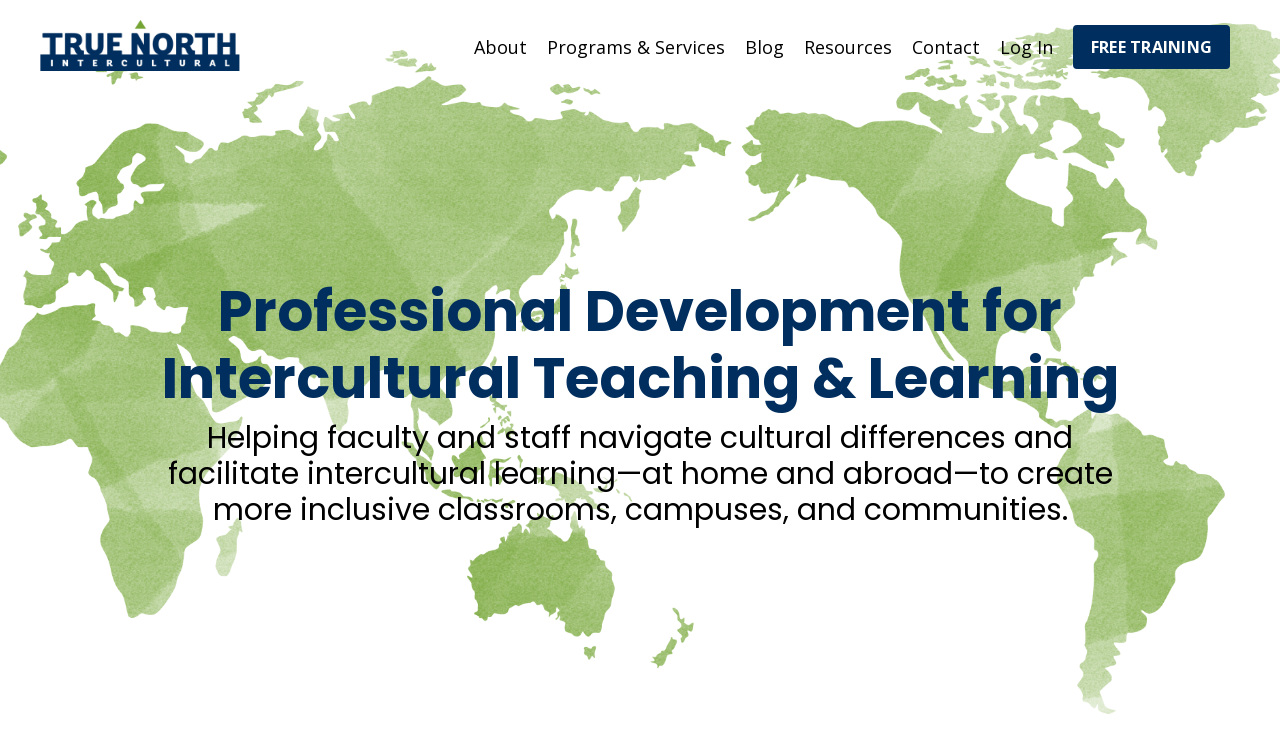

--- FILE ---
content_type: text/html; charset=utf-8
request_url: https://www.truenorthintercultural.com/
body_size: 10109
content:
<!doctype html>
<html lang="en">
  <head>
    
              <meta name="csrf-param" content="authenticity_token">
              <meta name="csrf-token" content="MnGyenofzceFaPikhIQ6WqPPPTUYcMKjiCZjITtKE9gbPckMN6W4PbxuzuCNuduTYJqAzkz71Onm4uiYB/kIig==">
            
    <title>
      
        Helping You Foster Intercultural Competence in Higher Education 
      
    </title>
    <meta charset="utf-8" />
    <meta http-equiv="x-ua-compatible" content="ie=edge, chrome=1">
    <meta name="viewport" content="width=device-width, initial-scale=1, shrink-to-fit=no">
    
      <meta name="description" content="Professional development for educators to help colleges and universities meet their intercultural competence, cultural competence, and global citizenship goals. " />
    
    <meta property="og:type" content="website">
<meta property="og:url" content="https://www.truenorthintercultural.com">
<meta name="twitter:card" content="summary_large_image">

<meta property="og:title" content="Helping You Foster Intercultural Competence in Higher Education ">
<meta name="twitter:title" content="Helping You Foster Intercultural Competence in Higher Education ">


<meta property="og:description" content="Professional development for educators to help colleges and universities meet their intercultural competence, cultural competence, and global citizenship goals. ">
<meta name="twitter:description" content="Professional development for educators to help colleges and universities meet their intercultural competence, cultural competence, and global citizenship goals. ">


<meta property="og:image" content="https://kajabi-storefronts-production.kajabi-cdn.com/kajabi-storefronts-production/sites/30667/images/tO6CuoQuQoSHsQD8goq8_Website_Thumbnail_-_2021.png">
<meta name="twitter:image" content="https://kajabi-storefronts-production.kajabi-cdn.com/kajabi-storefronts-production/sites/30667/images/tO6CuoQuQoSHsQD8goq8_Website_Thumbnail_-_2021.png">


    
      <link href="https://kajabi-storefronts-production.kajabi-cdn.com/kajabi-storefronts-production/themes/3238200/settings_images/0nbvMAluStiVCCrLurPm_file.jpg?v=2" rel="shortcut icon" />
    
    <link rel="canonical" href="https://www.truenorthintercultural.com" />

    <!-- Google Fonts ====================================================== -->
    
      <link href="//fonts.googleapis.com/css?family=Open+Sans:400,700,400italic,700italic|Poppins:400,700,400italic,700italic" rel="stylesheet" type="text/css">
    

    <!-- Kajabi CSS ======================================================== -->
    <link rel="stylesheet" media="screen" href="https://kajabi-app-assets.kajabi-cdn.com/assets/core-0d125629e028a5a14579c81397830a1acd5cf5a9f3ec2d0de19efb9b0795fb03.css" />

    

    <link rel="stylesheet" href="https://use.fontawesome.com/releases/v5.8.1/css/all.css" integrity="sha384-50oBUHEmvpQ+1lW4y57PTFmhCaXp0ML5d60M1M7uH2+nqUivzIebhndOJK28anvf" crossorigin="anonymous">

    <link rel="stylesheet" media="screen" href="https://kajabi-storefronts-production.kajabi-cdn.com/kajabi-storefronts-production/themes/3238200/assets/styles.css?17549243884181519" />

    <!-- Customer CSS ====================================================== -->
    <link rel="stylesheet" media="screen" href="https://kajabi-storefronts-production.kajabi-cdn.com/kajabi-storefronts-production/themes/3238200/assets/overrides.css?17549243884181519" />
    <style>
  /* Custom CSS Added Via Theme Settings */
  /* CSS Overrides go here */
</style>


    <!-- Kajabi Editor Only CSS ============================================ -->
    

    <!-- Header hook ======================================================= -->
    <script type="text/javascript">
  var Kajabi = Kajabi || {};
</script>
<script type="text/javascript">
  Kajabi.currentSiteUser = {
    "id" : "-1",
    "type" : "Guest",
    "contactId" : "",
  };
</script>
<script type="text/javascript">
  Kajabi.theme = {
    activeThemeName: "Streamlined Home",
    previewThemeId: null,
    editor: false
  };
</script>
<meta name="turbo-prefetch" content="false">
<script async src="https://www.googletagmanager.com/gtag/js?id=G-KF7E2BQZ10"></script>
<script>
  window.dataLayer = window.dataLayer || [];
  function gtag(){dataLayer.push(arguments);}
  gtag('js', new Date());
  gtag('config', 'G-KF7E2BQZ10');
</script>
<style type="text/css">
  #editor-overlay {
    display: none;
    border-color: #2E91FC;
    position: absolute;
    background-color: rgba(46,145,252,0.05);
    border-style: dashed;
    border-width: 3px;
    border-radius: 3px;
    pointer-events: none;
    cursor: pointer;
    z-index: 10000000000;
  }
  .editor-overlay-button {
    color: white;
    background: #2E91FC;
    border-radius: 2px;
    font-size: 13px;
    margin-inline-start: -24px;
    margin-block-start: -12px;
    padding-block: 3px;
    padding-inline: 10px;
    text-transform:uppercase;
    font-weight:bold;
    letter-spacing:1.5px;

    left: 50%;
    top: 50%;
    position: absolute;
  }
</style>
<script src="https://kajabi-app-assets.kajabi-cdn.com/vite/assets/track_analytics-999259ad.js" crossorigin="anonymous" type="module"></script><link rel="modulepreload" href="https://kajabi-app-assets.kajabi-cdn.com/vite/assets/stimulus-576c66eb.js" as="script" crossorigin="anonymous">
<link rel="modulepreload" href="https://kajabi-app-assets.kajabi-cdn.com/vite/assets/track_product_analytics-9c66ca0a.js" as="script" crossorigin="anonymous">
<link rel="modulepreload" href="https://kajabi-app-assets.kajabi-cdn.com/vite/assets/stimulus-e54d982b.js" as="script" crossorigin="anonymous">
<link rel="modulepreload" href="https://kajabi-app-assets.kajabi-cdn.com/vite/assets/trackProductAnalytics-3d5f89d8.js" as="script" crossorigin="anonymous">      <script type="text/javascript">
        if (typeof (window.rudderanalytics) === "undefined") {
          !function(){"use strict";window.RudderSnippetVersion="3.0.3";var sdkBaseUrl="https://cdn.rudderlabs.com/v3"
          ;var sdkName="rsa.min.js";var asyncScript=true;window.rudderAnalyticsBuildType="legacy",window.rudderanalytics=[]
          ;var e=["setDefaultInstanceKey","load","ready","page","track","identify","alias","group","reset","setAnonymousId","startSession","endSession","consent"]
          ;for(var n=0;n<e.length;n++){var t=e[n];window.rudderanalytics[t]=function(e){return function(){
          window.rudderanalytics.push([e].concat(Array.prototype.slice.call(arguments)))}}(t)}try{
          new Function('return import("")'),window.rudderAnalyticsBuildType="modern"}catch(a){}
          if(window.rudderAnalyticsMount=function(){
          "undefined"==typeof globalThis&&(Object.defineProperty(Object.prototype,"__globalThis_magic__",{get:function get(){
          return this},configurable:true}),__globalThis_magic__.globalThis=__globalThis_magic__,
          delete Object.prototype.__globalThis_magic__);var e=document.createElement("script")
          ;e.src="".concat(sdkBaseUrl,"/").concat(window.rudderAnalyticsBuildType,"/").concat(sdkName),e.async=asyncScript,
          document.head?document.head.appendChild(e):document.body.appendChild(e)
          },"undefined"==typeof Promise||"undefined"==typeof globalThis){var d=document.createElement("script")
          ;d.src="https://polyfill-fastly.io/v3/polyfill.min.js?version=3.111.0&features=Symbol%2CPromise&callback=rudderAnalyticsMount",
          d.async=asyncScript,document.head?document.head.appendChild(d):document.body.appendChild(d)}else{
          window.rudderAnalyticsMount()}window.rudderanalytics.load("2apYBMHHHWpiGqicceKmzPebApa","https://kajabiaarnyhwq.dataplane.rudderstack.com",{})}();
        }
      </script>
      <script type="text/javascript">
        if (typeof (window.rudderanalytics) !== "undefined") {
          rudderanalytics.page({"account_id":"30031","site_id":"30667"});
        }
      </script>
      <script type="text/javascript">
        if (typeof (window.rudderanalytics) !== "undefined") {
          (function () {
            function AnalyticsClickHandler (event) {
              const targetEl = event.target.closest('a') || event.target.closest('button');
              if (targetEl) {
                rudderanalytics.track('Site Link Clicked', Object.assign(
                  {"account_id":"30031","site_id":"30667"},
                  {
                    link_text: targetEl.textContent.trim(),
                    link_href: targetEl.href,
                    tag_name: targetEl.tagName,
                  }
                ));
              }
            };
            document.addEventListener('click', AnalyticsClickHandler);
          })();
        }
      </script>
<script>
!function(f,b,e,v,n,t,s){if(f.fbq)return;n=f.fbq=function(){n.callMethod?
n.callMethod.apply(n,arguments):n.queue.push(arguments)};if(!f._fbq)f._fbq=n;
n.push=n;n.loaded=!0;n.version='2.0';n.agent='plkajabi';n.queue=[];t=b.createElement(e);t.async=!0;
t.src=v;s=b.getElementsByTagName(e)[0];s.parentNode.insertBefore(t,s)}(window,
                                                                      document,'script','https://connect.facebook.net/en_US/fbevents.js');


fbq('init', '203858920879732', {"ct":"","country":null,"em":"","fn":"","ln":"","pn":"","zp":""});
fbq('track', "PageView");</script>
<noscript><img height="1" width="1" style="display:none"
src="https://www.facebook.com/tr?id=203858920879732&ev=PageView&noscript=1"
/></noscript>
<meta name='site_locale' content='en'><style type="text/css">
  /* Font Awesome 4 */
  .fa.fa-twitter{
    font-family:sans-serif;
  }
  .fa.fa-twitter::before{
    content:"𝕏";
    font-size:1.2em;
  }

  /* Font Awesome 5 */
  .fab.fa-twitter{
    font-family:sans-serif;
  }
  .fab.fa-twitter::before{
    content:"𝕏";
    font-size:1.2em;
  }
</style>
<link rel="stylesheet" href="https://cdn.jsdelivr.net/npm/@kajabi-ui/styles@1.0.4/dist/kajabi_products/kajabi_products.css" />
<script type="module" src="https://cdn.jsdelivr.net/npm/@pine-ds/core@3.14.0/dist/pine-core/pine-core.esm.js"></script>
<script nomodule src="https://cdn.jsdelivr.net/npm/@pine-ds/core@3.14.0/dist/pine-core/index.esm.js"></script>


  </head>

  <style>
  body {
    
      
    
  }
</style>

  <body class="background-unrecognized">
    


    <div id="section-header" data-section-id="header"><style>
  .header {
    
      background-color: transparent;
    
    font-size: 16px;
  }
  .header--fixed {
    background: #FFFFFF;
  }
  .header .hamburger__slices .hamburger__slice {
    background-color: ;
  }
  .header .hamburger__slices .hamburger__slice {
    background-color: ;
  }
  
    .header.header--fixed {
      background-color: #ffffff;
    }
    .header.header--fixed a {
      color: ;
    }
    .header.header--fixed a.link-list__link, .header.header--fixed a.social-icons__icon {
    color: ;
    }
    .header.header--fixed a.link-list__link:hover {
      color: ;
    }
    .header.header--fixed .dropdown__trigger {
      color:  !important;
    }
    .header.header--fixed .dropdown__trigger:hover {
      color: ;
    }
    .header.header--fixed .dropdown__item a {
      color: ;
    }
    .header.header--fixed .user__login a {
      color: ;
    }
    .header.header--fixed .hamburger__slice {
      background-color: ;
    }
  
  .header-mobile {
    background-color: ;
  }
  .header a.link-list__link, .header a.social-icons__icon, .header .dropdown__item a, .header .user__login a {
    color: ;
  }
  .header a.link-list__link:hover {
    color: ;
  }
  .header .dropdown__trigger {
    color:  !important;
  }
  .header .dropdown__trigger:hover {
    color: ;
  }
  @media (min-width: 768px) {
    .header {
      font-size: 18px;
    }
  }
  @media (max-width: 767px) {
    .header a.link-list__link, .dropdown__item a {
      text-align: left;
    }
    .header--overlay .header__content--mobile  {
      padding-bottom: 20px;
    }
    .header__content--mobile  {
      text-align: left;
    }
  }
</style>

<div class="hidden">
  
    
  
    
  
    
  
    
  
  
  
  
</div>

<header class="header header--overlay sticky  "  kjb-settings-id="sections_header_settings_background_color">
  <div class="hello-bars">
    
      
    
      
    
      
    
      
    
  </div>
  
    <div class="header__wrap">
      <div class="header__content header__content--desktop background-unrecognized">
        <div class="container header__container media justify-content-right">
          
            
                <style>
@media (min-width: 768px) {
  #block-1555988494486 {
    text-align: left;
  }
} 
</style>

<div id="block-1555988494486" class="header__block header__block--logo header__block--show header__switch-content stretch" kjb-settings-id="sections_header_blocks_1555988494486_settings_stretch">
  <style>
  #block-1555988494486 {
    line-height: 1;
  }
  #block-1555988494486 .logo__image {
    display: block;
    width: 200px;
  }
  #block-1555988494486 .logo__text {
    color: ;
  }
</style>

<a class="logo" href="/">
  
    
      <img class="logo__image" src="https://kajabi-storefronts-production.kajabi-cdn.com/kajabi-storefronts-production/sites/30667/images/nHygfJDaS3mMHRa5SoEP_TNI_Logo_Transparent_Big.png" kjb-settings-id="sections_header_blocks_1555988494486_settings_logo" alt="" />
    
  
</a>

</div>

              
          
            
                <style>
@media (min-width: 768px) {
  #block-1555988491313 {
    text-align: right;
  }
} 
</style>

<div id="block-1555988491313" class="header__block header__switch-content header__block--menu " kjb-settings-id="sections_header_blocks_1555988491313_settings_stretch">
  <div class="link-list justify-content-right" kjb-settings-id="sections_header_blocks_1555988491313_settings_menu">
  
    <a class="link-list__link" href="https://www.truenorthintercultural.com/about" >About</a>
  
    <a class="link-list__link" href="https://www.truenorthintercultural.com/learn-with-me" >Programs & Services</a>
  
    <a class="link-list__link" href="https://www.truenorthintercultural.com/blog" >Blog</a>
  
    <a class="link-list__link" href="https://www.truenorthintercultural.com/resources" >Resources</a>
  
    <a class="link-list__link" href="https://www.truenorthintercultural.com/contact" >Contact</a>
  
</div>

</div>

              
          
            
                <style>
@media (min-width: 768px) {
  #block-1555988487706 {
    text-align: right;
  }
} 
</style>

<div id="block-1555988487706" class="header__block header__switch-content header__block--user " kjb-settings-id="sections_header_blocks_1555988487706_settings_stretch">
  <style>
  /* Dropdown menu colors for desktop */
  @media (min-width: 768px) {
    #block-1555988487706 .dropdown__menu {
      background: #FFFFFF;
      color: #595959;
    }
    #block-1555988487706 .dropdown__item a, 
    #block-1555988487706 {
      color: #595959;
    }
  }  
  /* Mobile menu text alignment */
  @media (max-width: 767px) {
    #block-1555988487706 .dropdown__item a,
    #block-1555988487706 .user__login a {
      text-align: left;
    }
  }
</style>

<div class="user" kjb-settings-id="sections_header_blocks_1555988487706_settings_language_login">
  
    <span class="user__login" kjb-settings-id="language_login"><a href="/login">Log In</a></span>
  
</div>

</div>

              
          
            
                <style>
@media (min-width: 768px) {
  #block-1646414578308 {
    text-align: center;
  }
} 
</style>

<div id="block-1646414578308" class="header__block header__switch-content header__block--cta " kjb-settings-id="sections_header_blocks_1646414578308_settings_stretch">
  






<style>
  #block-1646414578308 .btn {
    color: #ffffff;
    border-color: #002e5e;
    border-radius: 4px;
    background-color: #002e5e;
  }
  #block-1646414578308 .btn--outline {
    background: transparent;
    color: #002e5e;
  }
</style>

<a class="btn btn--solid btn--small btn--auto" href="/resource_redirect/landing_pages/1727834"   kjb-settings-id="sections_header_blocks_1646414578308_settings_btn_background_color">
  
    FREE TRAINING
  
</a>

</div>

              
          
          
            <div class="hamburger hidden--desktop" kjb-settings-id="sections_header_settings_hamburger_color">
              <div class="hamburger__slices">
                <div class="hamburger__slice hamburger--slice-1"></div>
                <div class="hamburger__slice hamburger--slice-2"></div>
                <div class="hamburger__slice hamburger--slice-3"></div>
                <div class="hamburger__slice hamburger--slice-4"></div>
              </div>
            </div>
          
        </div>
      </div>
      <div class="header__content header__content--mobile"></div>
    </div>
  
</header>

</div>
    <main>
      <div data-content-for-index data-dynamic-sections="index"><div id="section-1575400116835" data-section-id="1575400116835"><style>
  
    #section-1575400116835 {
      background-image: url(https://kajabi-storefronts-production.kajabi-cdn.com/kajabi-storefronts-production/themes/3238200/settings_images/wyMJ1G37Q4C76PGrUCl9_TNI_watercolor-green-world-map_lighter.png);
      background-position: center;
    }
  
  #section-1575400116835 .section {
    background-color: ;
  }
  #section-1575400116835 .sizer {
    padding-top: 40px;
    padding-bottom: 40px;
  }
  #section-1575400116835 .container {
    max-width: calc(1260px + 10px + 10px);
    padding-right: 10px;
    padding-left: 10px;
    
  }
  #section-1575400116835 .row {
    
  }
  #section-1575400116835 .container--full {
    max-width: calc(100% + 10px + 10px);
  }
  @media (min-width: 768px) {
    
      #section-1575400116835 {
        
          background-attachment: fixed;
        
      }
    
    #section-1575400116835 .sizer {
      padding-top: 100px;
      padding-bottom: 100px;
    }
    #section-1575400116835 .container {
      max-width: calc(1260px + 40px + 40px);
      padding-right: 40px;
      padding-left: 40px;
    }
    #section-1575400116835 .container--full {
      max-width: calc(100% + 40px + 40px);
    }
  }
  
</style>


<section kjb-settings-id="sections_1575400116835_settings_background_color"
  class="section
  
  
   "
  data-reveal-event=""
  data-reveal-offset=""
  data-reveal-units="seconds">
  <div class="sizer sizer--full">
    
    <div class="container ">
      <div class="row align-items-center justify-content-center">
        
          <!-- removes default padding from card elements -->

<!-- removes default padding when box-shadow is enabled -->

<!-- default padding values -->



<style>
  /* flush setting */
  
  /* margin settings */
  #block-1575400116835_0 {
    margin-top: 0px;
    margin-right: 0px;
    margin-bottom: 0px;
    margin-left: 0px;
  }
  #block-1575400116835_0 .block {
    /* border settings */
    border: 4px none black;
    border-radius: 4px;
    /* background color */
    
    /* default padding for mobile */
    
    
    
    /* mobile padding overrides */
    
    
    
    
    
  }

  @media (min-width: 768px) {
    /* desktop margin settings */
    #block-1575400116835_0 {
      margin-top: 0px;
      margin-right: 0px;
      margin-bottom: 0px;
      margin-left: 0px;
    }
    #block-1575400116835_0 .block {
      /* default padding for desktop  */
      
      
      /* desktop padding overrides */
      
      
      
      
      
    }
  }
  /* mobile text align */
  @media (max-width: 767px) {
    #block-1575400116835_0 {
      text-align: center;
    }
  }
</style>



<div kjb-settings-id="sections_1575400116835_blocks_1575400116835_0_settings_width"
  id="block-1575400116835_0"
  class="
  block-type--text
  text-center
  col-10
  
  
  
    
  
  "
  data-reveal-event=""
  data-reveal-offset=""
  data-reveal-units="seconds" >
  <div class="block
    box-shadow-none
    "
    
      data-aos="none" 
      data-aos-delay="0"
      data-aos-duration="0"
    
    >
    
    <style>
  
  #block-1577982541036_0 .btn {
    margin-top: 1rem;
  }
</style>

<h1><strong>Professional Development for Intercultural Teaching &amp; Learning</strong></h1>
<h4><span style="color: #000000;">Helping&nbsp;faculty and staff navigate cultural differences and facilitate intercultural learning&mdash;at home and abroad&mdash;to create more inclusive classrooms, campuses, and communities.</span></h4>

  </div>
</div>


        
      </div>
    </div>
  </div>
</section>
</div><div id="section-1608158265408" data-section-id="1608158265408"><style>
  
  #section-1608158265408 .section {
    background-color: ;
  }
  #section-1608158265408 .sizer {
    padding-top: 40px;
    padding-bottom: 40px;
  }
  #section-1608158265408 .container {
    max-width: calc(1260px + 10px + 10px);
    padding-right: 10px;
    padding-left: 10px;
    
  }
  #section-1608158265408 .row {
    
  }
  #section-1608158265408 .container--full {
    max-width: calc(100% + 10px + 10px);
  }
  @media (min-width: 768px) {
    
    #section-1608158265408 .sizer {
      padding-top: 100px;
      padding-bottom: 40px;
    }
    #section-1608158265408 .container {
      max-width: calc(1260px + 40px + 40px);
      padding-right: 40px;
      padding-left: 40px;
    }
    #section-1608158265408 .container--full {
      max-width: calc(100% + 40px + 40px);
    }
  }
  
</style>


<section kjb-settings-id="sections_1608158265408_settings_background_color"
  class="section
  
  
   "
  data-reveal-event=""
  data-reveal-offset=""
  data-reveal-units="seconds">
  <div class="sizer ">
    
    <div class="container ">
      <div class="row align-items-start justify-content-center">
        
          <!-- removes default padding from card elements -->

<!-- removes default padding when box-shadow is enabled -->

<!-- default padding values -->



<style>
  /* flush setting */
  
  /* margin settings */
  #block-1608158265408_0 {
    margin-top: 0px;
    margin-right: 0px;
    margin-bottom: 0px;
    margin-left: 0px;
  }
  #block-1608158265408_0 .block {
    /* border settings */
    border: 4px none black;
    border-radius: 4px;
    /* background color */
    
    /* default padding for mobile */
    
    
    
    /* mobile padding overrides */
    
    
    
    
    
  }

  @media (min-width: 768px) {
    /* desktop margin settings */
    #block-1608158265408_0 {
      margin-top: 0px;
      margin-right: 0px;
      margin-bottom: 10px;
      margin-left: 0px;
    }
    #block-1608158265408_0 .block {
      /* default padding for desktop  */
      
      
      /* desktop padding overrides */
      
      
      
      
      
    }
  }
  /* mobile text align */
  @media (max-width: 767px) {
    #block-1608158265408_0 {
      text-align: left;
    }
  }
</style>



<div kjb-settings-id="sections_1608158265408_blocks_1608158265408_0_settings_width"
  id="block-1608158265408_0"
  class="
  block-type--text
  text-center
  col-10
  
  
  
    
  
  "
  data-reveal-event=""
  data-reveal-offset=""
  data-reveal-units="seconds" >
  <div class="block
    box-shadow-none
    "
    
      data-aos="none" 
      data-aos-delay="0"
      data-aos-duration="0"
    
    >
    
    <style>
  
  #block-1577982541036_0 .btn {
    margin-top: 1rem;
  }
</style>

<h2><strong>Want&nbsp;to&nbsp;build&nbsp;intercultural competence at your college, university, or higher education organization?</strong></h2>

  </div>
</div>


        
          <!-- removes default padding from card elements -->

<!-- removes default padding when box-shadow is enabled -->

<!-- default padding values -->



<style>
  /* flush setting */
  
  /* margin settings */
  #block-1608231865491 {
    margin-top: 0px;
    margin-right: 0px;
    margin-bottom: 0px;
    margin-left: 0px;
  }
  #block-1608231865491 .block {
    /* border settings */
    border: 4px none black;
    border-radius: 4px;
    /* background color */
    
    /* default padding for mobile */
    
    
    
    /* mobile padding overrides */
    
    
    
    
    
  }

  @media (min-width: 768px) {
    /* desktop margin settings */
    #block-1608231865491 {
      margin-top: 0px;
      margin-right: 0px;
      margin-bottom: 0px;
      margin-left: 0px;
    }
    #block-1608231865491 .block {
      /* default padding for desktop  */
      
      
      /* desktop padding overrides */
      
      
      
      
      
    }
  }
  /* mobile text align */
  @media (max-width: 767px) {
    #block-1608231865491 {
      text-align: left;
    }
  }
</style>



<div kjb-settings-id="sections_1608158265408_blocks_1608231865491_settings_width"
  id="block-1608231865491"
  class="
  block-type--text
  text-left
  col-10
  
  
  
    
  
  "
  data-reveal-event=""
  data-reveal-offset=""
  data-reveal-units="seconds" >
  <div class="block
    box-shadow-none
    "
    
      data-aos="none" 
      data-aos-delay="0"
      data-aos-duration="0"
    
    >
    
    <style>
  
  #block-1577982541036_0 .btn {
    margin-top: 1rem;
  }
</style>

<p><strong>Does this sound familiar?<br /><br /></strong>Your institution has a mission, vision statement, or strategic plan that refers to developing intercultural competence, cultural competence, global citizenship, cultural fluency, or similar. But it&rsquo;s unclear how exactly that goal will be accomplished (it might even be unclear just exactly what that means).<br /><br />Or maybe it<em>&nbsp;is</em>&nbsp;clear: the focus is on sending more students abroad and/or recruiting a diverse student body.<br /><br /><strong>But you know that&rsquo;s not enough. Simply bringing people into contact with cultural difference is not going to magically make this a more inclusive, equitable world.<br /><br /></strong>You know the institution needs to do more and you&rsquo;d like to help lead the way. But how?!<br /><br />If this sounds familiar, True North Intercultural&nbsp;can help.<br /><br /></p>

  </div>
</div>


        
          <!-- removes default padding from card elements -->

<!-- removes default padding when box-shadow is enabled -->

<!-- default padding values -->



<style>
  /* flush setting */
  
  /* margin settings */
  #block-1622582150345 {
    margin-top: 0px;
    margin-right: 0px;
    margin-bottom: 0px;
    margin-left: 0px;
  }
  #block-1622582150345 .block {
    /* border settings */
    border: 4px none black;
    border-radius: 4px;
    /* background color */
    
    /* default padding for mobile */
    
    
    
    /* mobile padding overrides */
    
    
    
    
    
  }

  @media (min-width: 768px) {
    /* desktop margin settings */
    #block-1622582150345 {
      margin-top: 0px;
      margin-right: 0px;
      margin-bottom: 0px;
      margin-left: 0px;
    }
    #block-1622582150345 .block {
      /* default padding for desktop  */
      
      
      /* desktop padding overrides */
      
      
      
      
      
    }
  }
  /* mobile text align */
  @media (max-width: 767px) {
    #block-1622582150345 {
      text-align: center;
    }
  }
</style>



<div kjb-settings-id="sections_1608158265408_blocks_1622582150345_settings_width"
  id="block-1622582150345"
  class="
  block-type--text
  text-center
  col-10
  
  
  
    
  
  "
  data-reveal-event=""
  data-reveal-offset=""
  data-reveal-units="seconds" >
  <div class="block
    box-shadow-none
    "
    
      data-aos="none" 
      data-aos-delay="0"
      data-aos-duration="0"
    
    >
    
    <style>
  
  #block-1577982541036_0 .btn {
    margin-top: 1rem;
  }
</style>

<h3><strong>Intercultural competence can no longer be viewed as a &lsquo;nice to have&rsquo; skill in our world. It is a &lsquo;must have.&rsquo;</strong></h3>

  </div>
</div>


        
          <!-- removes default padding from card elements -->

<!-- removes default padding when box-shadow is enabled -->

<!-- default padding values -->



<style>
  /* flush setting */
  
  /* margin settings */
  #block-1608230658146 {
    margin-top: 0px;
    margin-right: 0px;
    margin-bottom: 0px;
    margin-left: 0px;
  }
  #block-1608230658146 .block {
    /* border settings */
    border: 4px none black;
    border-radius: 4px;
    /* background color */
    
    /* default padding for mobile */
    
    
    
    /* mobile padding overrides */
    
    
    
    
    
  }

  @media (min-width: 768px) {
    /* desktop margin settings */
    #block-1608230658146 {
      margin-top: 0px;
      margin-right: 0px;
      margin-bottom: 0px;
      margin-left: 0px;
    }
    #block-1608230658146 .block {
      /* default padding for desktop  */
      
      
      /* desktop padding overrides */
      
      
      
      
      
    }
  }
  /* mobile text align */
  @media (max-width: 767px) {
    #block-1608230658146 {
      text-align: ;
    }
  }
</style>



<div kjb-settings-id="sections_1608158265408_blocks_1608230658146_settings_width"
  id="block-1608230658146"
  class="
  block-type--image
  text-
  col-3
  
  
  
    
  
  "
  data-reveal-event=""
  data-reveal-offset=""
  data-reveal-units="seconds" >
  <div class="block
    box-shadow-none
    "
    
      data-aos="none" 
      data-aos-delay="0"
      data-aos-duration="0"
    
    >
    
    <style>
  #block-1608230658146 .block {
        display: flex;
        justify-content: flex-start;
      }
  #block-1608230658146 .image {
    width: 100%;
    
      width: 300px;
    
  }
  #block-1608230658146 .image__image {
    width: 100%;
    
      width: 300px;
    
    border-radius: 4px;
  }
  #block-1608230658146 .image__overlay {
    
      opacity: 0;
    
    background-color: #fff;
    border-radius: 4px;
  }
  #block-1608230658146 .image__overlay-text {
    color:  !important;
  }
  @media (min-width: 768px) {
    #block-1608230658146 .block {
        display: flex;
        justify-content: center;
    }
    #block-1608230658146 .image__overlay {
      opacity: 0;
    }
    #block-1608230658146 .image__overlay:hover {
      opacity: 1;
    }
  }
  
</style>

<div class="image">
  
    
        <img class="image__image" src="https://kajabi-storefronts-production.kajabi-cdn.com/kajabi-storefronts-production/themes/3238200/settings_images/lgyKBe3jSyWOA7hPdwM2_file.jpg" kjb-settings-id="sections_1608158265408_blocks_1608230658146_settings_image" alt="" />
    
    
  
</div>

  </div>
</div>


        
          <!-- removes default padding from card elements -->

<!-- removes default padding when box-shadow is enabled -->

<!-- default padding values -->



<style>
  /* flush setting */
  
  /* margin settings */
  #block-1608230708371 {
    margin-top: 0px;
    margin-right: 0px;
    margin-bottom: 0px;
    margin-left: 0px;
  }
  #block-1608230708371 .block {
    /* border settings */
    border: 4px none black;
    border-radius: 4px;
    /* background color */
    
    /* default padding for mobile */
    
    
    
    /* mobile padding overrides */
    
    
    
    
    
  }

  @media (min-width: 768px) {
    /* desktop margin settings */
    #block-1608230708371 {
      margin-top: 0px;
      margin-right: 0px;
      margin-bottom: 0px;
      margin-left: 0px;
    }
    #block-1608230708371 .block {
      /* default padding for desktop  */
      
      
      /* desktop padding overrides */
      
      
      
      
      
    }
  }
  /* mobile text align */
  @media (max-width: 767px) {
    #block-1608230708371 {
      text-align: left;
    }
  }
</style>



<div kjb-settings-id="sections_1608158265408_blocks_1608230708371_settings_width"
  id="block-1608230708371"
  class="
  block-type--text
  text-left
  col-7
  
  
  
    
  
  "
  data-reveal-event=""
  data-reveal-offset=""
  data-reveal-units="seconds" >
  <div class="block
    box-shadow-none
    "
    
      data-aos="none" 
      data-aos-delay="0"
      data-aos-duration="0"
    
    >
    
    <style>
  
  #block-1577982541036_0 .btn {
    margin-top: 1rem;
  }
</style>

<p>We all need to better understand and appreciate the complex cultural differences that exist in the world, and be able to engage effectively and appropriately across these differences.<br /><br />That means our educational institutions need to get serious about fostering intercultural development. This work must include developing the intercultural competence of faculty, staff, and leaders, not just students.<br /><br />My name is Tara Harvey, and I started True North Intercultural in 2016 to help meet this need. We provide in-person and online professional development to help educators (faculty, administrators, staff, and leadership) and institutions of higher education develop their capacity to better navigate cultural diversity and facilitate intercultural learning.</p>

  </div>
</div>


        
      </div>
    </div>
  </div>
</section>
</div><div id="section-1608161428934" data-section-id="1608161428934"><style>
  
  #section-1608161428934 .section {
    background-color: ;
  }
  #section-1608161428934 .sizer {
    padding-top: 40px;
    padding-bottom: 40px;
  }
  #section-1608161428934 .container {
    max-width: calc(1260px + 10px + 10px);
    padding-right: 10px;
    padding-left: 10px;
    
  }
  #section-1608161428934 .row {
    
  }
  #section-1608161428934 .container--full {
    max-width: calc(100% + 10px + 10px);
  }
  @media (min-width: 768px) {
    
    #section-1608161428934 .sizer {
      padding-top: 40px;
      padding-bottom: 80px;
    }
    #section-1608161428934 .container {
      max-width: calc(1260px + 40px + 40px);
      padding-right: 40px;
      padding-left: 40px;
    }
    #section-1608161428934 .container--full {
      max-width: calc(100% + 40px + 40px);
    }
  }
  
</style>


<section kjb-settings-id="sections_1608161428934_settings_background_color"
  class="section
  
  
   "
  data-reveal-event=""
  data-reveal-offset=""
  data-reveal-units="seconds">
  <div class="sizer ">
    
    <div class="container ">
      <div class="row align-items-center justify-content-center">
        
          <!-- removes default padding from card elements -->

<!-- removes default padding when box-shadow is enabled -->

<!-- default padding values -->



<style>
  /* flush setting */
  
  /* margin settings */
  #block-1608163105079 {
    margin-top: 0px;
    margin-right: 0px;
    margin-bottom: 0px;
    margin-left: 0px;
  }
  #block-1608163105079 .block {
    /* border settings */
    border: 4px none black;
    border-radius: 4px;
    /* background color */
    
    /* default padding for mobile */
    
    
    
    /* mobile padding overrides */
    
    
    
    
    
  }

  @media (min-width: 768px) {
    /* desktop margin settings */
    #block-1608163105079 {
      margin-top: 0px;
      margin-right: 0px;
      margin-bottom: 0px;
      margin-left: 0px;
    }
    #block-1608163105079 .block {
      /* default padding for desktop  */
      
      
      /* desktop padding overrides */
      
      
      
      
      
    }
  }
  /* mobile text align */
  @media (max-width: 767px) {
    #block-1608163105079 {
      text-align: left;
    }
  }
</style>



<div kjb-settings-id="sections_1608161428934_blocks_1608163105079_settings_width"
  id="block-1608163105079"
  class="
  block-type--text
  text-left
  col-10
  
  
  
    
  
  "
  data-reveal-event=""
  data-reveal-offset=""
  data-reveal-units="seconds" >
  <div class="block
    box-shadow-none
    "
    
      data-aos="none" 
      data-aos-delay="0"
      data-aos-duration="0"
    
    >
    
    <style>
  
  #block-1577982541036_0 .btn {
    margin-top: 1rem;
  }
</style>

<h2 style="text-align: center;"><strong>What Are You Looking For?</strong></h2>

  </div>
</div>


        
          <!-- removes default padding from card elements -->

<!-- removes default padding when box-shadow is enabled -->

<!-- default padding values -->



<style>
  /* flush setting */
  
  /* margin settings */
  #block-1608161479555 {
    margin-top: 0px;
    margin-right: 0px;
    margin-bottom: 0px;
    margin-left: 0px;
  }
  #block-1608161479555 .block {
    /* border settings */
    border: 4px none black;
    border-radius: 4px;
    /* background color */
    
    /* default padding for mobile */
    
    
    
    /* mobile padding overrides */
    
    
    
    
    
  }

  @media (min-width: 768px) {
    /* desktop margin settings */
    #block-1608161479555 {
      margin-top: 0px;
      margin-right: 0px;
      margin-bottom: 0px;
      margin-left: 0px;
    }
    #block-1608161479555 .block {
      /* default padding for desktop  */
      
      
      /* desktop padding overrides */
      
      
      
      
      
    }
  }
  /* mobile text align */
  @media (max-width: 767px) {
    #block-1608161479555 {
      text-align: ;
    }
  }
</style>



<div kjb-settings-id="sections_1608161428934_blocks_1608161479555_settings_width"
  id="block-1608161479555"
  class="
  block-type--image
  text-
  col-4
  
  
  
     animated 
  
  "
  data-reveal-event=""
  data-reveal-offset=""
  data-reveal-units="seconds" >
  <div class="block
    box-shadow-none
    "
    
      data-aos="fade-right" 
      data-aos-delay="0"
      data-aos-duration="1500"
    
    >
    
    <style>
  #block-1608161479555 .block {
        display: flex;
        justify-content: flex-start;
      }
  #block-1608161479555 .image {
    width: 100%;
    
  }
  #block-1608161479555 .image__image {
    width: 100%;
    
    border-radius: 4px;
  }
  #block-1608161479555 .image__overlay {
    
      opacity: 0;
    
    background-color: #fff;
    border-radius: 4px;
  }
  #block-1608161479555 .image__overlay-text {
    color:  !important;
  }
  @media (min-width: 768px) {
    #block-1608161479555 .block {
        display: flex;
        justify-content: flex-start;
    }
    #block-1608161479555 .image__overlay {
      opacity: 0;
    }
    #block-1608161479555 .image__overlay:hover {
      opacity: 1;
    }
  }
  
</style>

<div class="image">
  
    
      <a class="image__link" href="/resource_redirect/landing_pages/2148631507"  >
    
        <img class="image__image" src="https://kajabi-storefronts-production.kajabi-cdn.com/kajabi-storefronts-production/themes/3238200/settings_images/nPS4NI9bQvQlO33tLMzf_Programs_-_Institutions_1.png" kjb-settings-id="sections_1608161428934_blocks_1608161479555_settings_image" alt="Intercultural Programs & Services for Institutions/Organizations" />
    
      </a>
    
    
  
</div>

  </div>
</div>


        
          <!-- removes default padding from card elements -->

<!-- removes default padding when box-shadow is enabled -->

<!-- default padding values -->



<style>
  /* flush setting */
  
  /* margin settings */
  #block-1608161441147 {
    margin-top: 0px;
    margin-right: 0px;
    margin-bottom: 0px;
    margin-left: 0px;
  }
  #block-1608161441147 .block {
    /* border settings */
    border: 4px none black;
    border-radius: 4px;
    /* background color */
    
    /* default padding for mobile */
    
    
    
    /* mobile padding overrides */
    
    
    
    
    
  }

  @media (min-width: 768px) {
    /* desktop margin settings */
    #block-1608161441147 {
      margin-top: 0px;
      margin-right: 0px;
      margin-bottom: 0px;
      margin-left: 0px;
    }
    #block-1608161441147 .block {
      /* default padding for desktop  */
      
      
      /* desktop padding overrides */
      
      
      
      
      
    }
  }
  /* mobile text align */
  @media (max-width: 767px) {
    #block-1608161441147 {
      text-align: ;
    }
  }
</style>



<div kjb-settings-id="sections_1608161428934_blocks_1608161441147_settings_width"
  id="block-1608161441147"
  class="
  block-type--image
  text-
  col-4
  
  
  
     animated 
  
  "
  data-reveal-event=""
  data-reveal-offset=""
  data-reveal-units="seconds" >
  <div class="block
    box-shadow-none
    "
    
      data-aos="fade-left" 
      data-aos-delay="0"
      data-aos-duration="1500"
    
    >
    
    <style>
  #block-1608161441147 .block {
        display: flex;
        justify-content: flex-start;
      }
  #block-1608161441147 .image {
    width: 100%;
    
  }
  #block-1608161441147 .image__image {
    width: 100%;
    
    border-radius: 4px;
  }
  #block-1608161441147 .image__overlay {
    
      opacity: 0;
    
    background-color: #fff;
    border-radius: 4px;
  }
  #block-1608161441147 .image__overlay-text {
    color:  !important;
  }
  @media (min-width: 768px) {
    #block-1608161441147 .block {
        display: flex;
        justify-content: flex-start;
    }
    #block-1608161441147 .image__overlay {
      opacity: 0;
    }
    #block-1608161441147 .image__overlay:hover {
      opacity: 1;
    }
  }
  
</style>

<div class="image">
  
    
      <a class="image__link" href="/resource_redirect/landing_pages/1722980"  >
    
        <img class="image__image" src="https://kajabi-storefronts-production.kajabi-cdn.com/kajabi-storefronts-production/themes/3238200/settings_images/Dgj3qz72SEOTtgGYsu5R_Programs_-_Individuals_2.png" kjb-settings-id="sections_1608161428934_blocks_1608161441147_settings_image" alt="Intercultural Training for Educators" />
    
      </a>
    
    
  
</div>

  </div>
</div>


        
      </div>
    </div>
  </div>
</section>
</div><div id="section-1608161595767" data-section-id="1608161595767"></div><div id="section-1608164872510" data-section-id="1608164872510"><style>
  
  #section-1608164872510 .section {
    background-color: #002e5e;
  }
  #section-1608164872510 .sizer {
    padding-top: 40px;
    padding-bottom: 40px;
  }
  #section-1608164872510 .container {
    max-width: calc(1260px + 10px + 10px);
    padding-right: 10px;
    padding-left: 10px;
    
  }
  #section-1608164872510 .row {
    
  }
  #section-1608164872510 .container--full {
    max-width: calc(100% + 10px + 10px);
  }
  @media (min-width: 768px) {
    
    #section-1608164872510 .sizer {
      padding-top: 40px;
      padding-bottom: 40px;
    }
    #section-1608164872510 .container {
      max-width: calc(1260px + 40px + 40px);
      padding-right: 40px;
      padding-left: 40px;
    }
    #section-1608164872510 .container--full {
      max-width: calc(100% + 40px + 40px);
    }
  }
  
</style>


<section kjb-settings-id="sections_1608164872510_settings_background_color"
  class="section
  
  
   background-dark "
  data-reveal-event=""
  data-reveal-offset=""
  data-reveal-units="seconds">
  <div class="sizer ">
    
    <div class="container ">
      <div class="row align-items-center justify-content-center">
        
          <!-- removes default padding from card elements -->

<!-- removes default padding when box-shadow is enabled -->

<!-- default padding values -->



<style>
  /* flush setting */
  
  /* margin settings */
  #block-1608164885801 {
    margin-top: 0px;
    margin-right: 0px;
    margin-bottom: 0px;
    margin-left: 0px;
  }
  #block-1608164885801 .block {
    /* border settings */
    border: 4px none black;
    border-radius: 4px;
    /* background color */
    
    /* default padding for mobile */
    
    
    
    /* mobile padding overrides */
    
    
    
    
    
  }

  @media (min-width: 768px) {
    /* desktop margin settings */
    #block-1608164885801 {
      margin-top: 0px;
      margin-right: 0px;
      margin-bottom: 0px;
      margin-left: 0px;
    }
    #block-1608164885801 .block {
      /* default padding for desktop  */
      
      
      /* desktop padding overrides */
      
      
      
      
      
    }
  }
  /* mobile text align */
  @media (max-width: 767px) {
    #block-1608164885801 {
      text-align: left;
    }
  }
</style>



<div kjb-settings-id="sections_1608164872510_blocks_1608164885801_settings_width"
  id="block-1608164885801"
  class="
  block-type--text
  text-left
  col-10
  
  
  
    
  
  "
  data-reveal-event=""
  data-reveal-offset=""
  data-reveal-units="seconds" >
  <div class="block
    box-shadow-none
    "
    
      data-aos="none" 
      data-aos-delay="0"
      data-aos-duration="0"
    
    >
    
    <style>
  
  #block-1577982541036_0 .btn {
    margin-top: 1rem;
  }
</style>

<h5>&ldquo;Through this examination of trends and looking to the future of higher education, it becomes clear that there is a particular need for the integration of intercultural competence&mdash;the process of being able to communicate and act effectively and appropriately across cultures&mdash;in order for students to succeed in solving global problems and actualizing the goals of education.&rdquo;</h5>
<p><br />- AIEA Report for the UNESCO Futures of Education Initiative, Spring 2021:&nbsp;<em>Global Learning and Intercultural Competence as Imperatives for the Future of Higher Education: Reducing Inequities and Creating Effective Global Problem-Solvers</em></p>

  </div>
</div>


        
      </div>
    </div>
  </div>
</section>
</div><div id="section-1627659265384" data-section-id="1627659265384"><style>
  
  #section-1627659265384 .section {
    background-color: ;
  }
  #section-1627659265384 .sizer {
    padding-top: 40px;
    padding-bottom: 40px;
  }
  #section-1627659265384 .container {
    max-width: calc(1260px + 10px + 10px);
    padding-right: 10px;
    padding-left: 10px;
    
  }
  #section-1627659265384 .row {
    
  }
  #section-1627659265384 .container--full {
    max-width: calc(100% + 10px + 10px);
  }
  @media (min-width: 768px) {
    
    #section-1627659265384 .sizer {
      padding-top: 60px;
      padding-bottom: 10px;
    }
    #section-1627659265384 .container {
      max-width: calc(1260px + 40px + 40px);
      padding-right: 40px;
      padding-left: 40px;
    }
    #section-1627659265384 .container--full {
      max-width: calc(100% + 40px + 40px);
    }
  }
  
</style>


<section kjb-settings-id="sections_1627659265384_settings_background_color"
  class="section
  
  
   "
  data-reveal-event=""
  data-reveal-offset=""
  data-reveal-units="seconds">
  <div class="sizer ">
    
    <div class="container ">
      <div class="row align-items-center justify-content-center">
        
          <!-- removes default padding from card elements -->

<!-- removes default padding when box-shadow is enabled -->

<!-- default padding values -->



<style>
  /* flush setting */
  
  /* margin settings */
  #block-1627660504222 {
    margin-top: 0px;
    margin-right: 0px;
    margin-bottom: 0px;
    margin-left: 0px;
  }
  #block-1627660504222 .block {
    /* border settings */
    border: 4px none black;
    border-radius: 4px;
    /* background color */
    
    /* default padding for mobile */
    
    
    
    /* mobile padding overrides */
    
    
    
    
    
  }

  @media (min-width: 768px) {
    /* desktop margin settings */
    #block-1627660504222 {
      margin-top: 0px;
      margin-right: 0px;
      margin-bottom: 20px;
      margin-left: 0px;
    }
    #block-1627660504222 .block {
      /* default padding for desktop  */
      
      
      /* desktop padding overrides */
      
      
      
      
      
    }
  }
  /* mobile text align */
  @media (max-width: 767px) {
    #block-1627660504222 {
      text-align: left;
    }
  }
</style>



<div kjb-settings-id="sections_1627659265384_blocks_1627660504222_settings_width"
  id="block-1627660504222"
  class="
  block-type--text
  text-center
  col-10
  
  
  
    
  
  "
  data-reveal-event=""
  data-reveal-offset=""
  data-reveal-units="seconds" >
  <div class="block
    box-shadow-none
    "
    
      data-aos="none" 
      data-aos-delay="0"
      data-aos-duration="0"
    
    >
    
    <style>
  
  #block-1577982541036_0 .btn {
    margin-top: 1rem;
  }
</style>

<h2 style="text-align: center;"><strong>Partners</strong></h2>
<p style="text-align: center;"><br />The following are just a few institutions and organizations that True North Intercultural has had the privilege of partnering with on their intercultural learning journey.</p>

  </div>
</div>


        
          <!-- removes default padding from card elements -->

<!-- removes default padding when box-shadow is enabled -->

<!-- default padding values -->



<style>
  /* flush setting */
  
  /* margin settings */
  #block-1627659265384_0 {
    margin-top: 0px;
    margin-right: 0px;
    margin-bottom: 0px;
    margin-left: 0px;
  }
  #block-1627659265384_0 .block {
    /* border settings */
    border: 4px none black;
    border-radius: 4px;
    /* background color */
    
    /* default padding for mobile */
    
    
    
    /* mobile padding overrides */
    
    
    
    
    
  }

  @media (min-width: 768px) {
    /* desktop margin settings */
    #block-1627659265384_0 {
      margin-top: 0px;
      margin-right: 0px;
      margin-bottom: 0px;
      margin-left: 0px;
    }
    #block-1627659265384_0 .block {
      /* default padding for desktop  */
      
      
      /* desktop padding overrides */
      
      
      
      
      
    }
  }
  /* mobile text align */
  @media (max-width: 767px) {
    #block-1627659265384_0 {
      text-align: ;
    }
  }
</style>



<div kjb-settings-id="sections_1627659265384_blocks_1627659265384_0_settings_width"
  id="block-1627659265384_0"
  class="
  block-type--image
  text-
  col-3
  
  
  
    
  
  "
  data-reveal-event=""
  data-reveal-offset=""
  data-reveal-units="seconds" >
  <div class="block
    box-shadow-none
    "
    
      data-aos="none" 
      data-aos-delay="0"
      data-aos-duration="0"
    
    >
    
    <style>
  #block-1627659265384_0 .block {
        display: flex;
        justify-content: flex-start;
      }
  #block-1627659265384_0 .image {
    width: 100%;
    
  }
  #block-1627659265384_0 .image__image {
    width: 100%;
    
    border-radius: 4px;
  }
  #block-1627659265384_0 .image__overlay {
    
      opacity: 0;
    
    background-color: #fff;
    border-radius: 4px;
  }
  #block-1627659265384_0 .image__overlay-text {
    color:  !important;
  }
  @media (min-width: 768px) {
    #block-1627659265384_0 .block {
        display: flex;
        justify-content: center;
    }
    #block-1627659265384_0 .image__overlay {
      opacity: 0;
    }
    #block-1627659265384_0 .image__overlay:hover {
      opacity: 1;
    }
  }
  
</style>

<div class="image">
  
    
        <img class="image__image" src="https://kajabi-storefronts-production.kajabi-cdn.com/kajabi-storefronts-production/themes/3238200/settings_images/WaaR6MDQSan2ZL1oMr6U_CILMAR_Logo1.jpg" kjb-settings-id="sections_1627659265384_blocks_1627659265384_0_settings_image" alt="" />
    
    
  
</div>

  </div>
</div>


        
          <!-- removes default padding from card elements -->

<!-- removes default padding when box-shadow is enabled -->

<!-- default padding values -->



<style>
  /* flush setting */
  
  /* margin settings */
  #block-1627659265384_5 {
    margin-top: 0px;
    margin-right: 0px;
    margin-bottom: 0px;
    margin-left: 0px;
  }
  #block-1627659265384_5 .block {
    /* border settings */
    border: 4px none black;
    border-radius: 4px;
    /* background color */
    
    /* default padding for mobile */
    
    
    
    /* mobile padding overrides */
    
    
    
    
    
  }

  @media (min-width: 768px) {
    /* desktop margin settings */
    #block-1627659265384_5 {
      margin-top: 0px;
      margin-right: 10px;
      margin-bottom: 0px;
      margin-left: 0px;
    }
    #block-1627659265384_5 .block {
      /* default padding for desktop  */
      
      
      /* desktop padding overrides */
      
      
      
      
      
    }
  }
  /* mobile text align */
  @media (max-width: 767px) {
    #block-1627659265384_5 {
      text-align: ;
    }
  }
</style>



<div kjb-settings-id="sections_1627659265384_blocks_1627659265384_5_settings_width"
  id="block-1627659265384_5"
  class="
  block-type--image
  text-
  col-2
  
  
  
    
  
  "
  data-reveal-event=""
  data-reveal-offset=""
  data-reveal-units="seconds" >
  <div class="block
    box-shadow-none
    "
    
      data-aos="none" 
      data-aos-delay="0"
      data-aos-duration="0"
    
    >
    
    <style>
  #block-1627659265384_5 .block {
        display: flex;
        justify-content: flex-start;
      }
  #block-1627659265384_5 .image {
    width: 100%;
    
  }
  #block-1627659265384_5 .image__image {
    width: 100%;
    
    border-radius: 4px;
  }
  #block-1627659265384_5 .image__overlay {
    
      opacity: 0;
    
    background-color: #fff;
    border-radius: 4px;
  }
  #block-1627659265384_5 .image__overlay-text {
    color:  !important;
  }
  @media (min-width: 768px) {
    #block-1627659265384_5 .block {
        display: flex;
        justify-content: center;
    }
    #block-1627659265384_5 .image__overlay {
      opacity: 0;
    }
    #block-1627659265384_5 .image__overlay:hover {
      opacity: 1;
    }
  }
  
</style>

<div class="image">
  
    
        <img class="image__image" src="https://kajabi-storefronts-production.kajabi-cdn.com/kajabi-storefronts-production/themes/3238200/settings_images/4DT6L3umSFWrdjCj7ZIj_TU_nameplate274.png" kjb-settings-id="sections_1627659265384_blocks_1627659265384_5_settings_image" alt="" />
    
    
  
</div>

  </div>
</div>


        
          <!-- removes default padding from card elements -->

<!-- removes default padding when box-shadow is enabled -->

<!-- default padding values -->



<style>
  /* flush setting */
  
  /* margin settings */
  #block-1627659265384_1 {
    margin-top: 0px;
    margin-right: 0px;
    margin-bottom: 0px;
    margin-left: 0px;
  }
  #block-1627659265384_1 .block {
    /* border settings */
    border: 4px none black;
    border-radius: 4px;
    /* background color */
    
    /* default padding for mobile */
    
    
    
    /* mobile padding overrides */
    
    
    
    
    
  }

  @media (min-width: 768px) {
    /* desktop margin settings */
    #block-1627659265384_1 {
      margin-top: 0px;
      margin-right: 10px;
      margin-bottom: 0px;
      margin-left: 10px;
    }
    #block-1627659265384_1 .block {
      /* default padding for desktop  */
      
      
      /* desktop padding overrides */
      
      
      
      
      
    }
  }
  /* mobile text align */
  @media (max-width: 767px) {
    #block-1627659265384_1 {
      text-align: ;
    }
  }
</style>



<div kjb-settings-id="sections_1627659265384_blocks_1627659265384_1_settings_width"
  id="block-1627659265384_1"
  class="
  block-type--image
  text-
  col-2
  
  
  
    
  
  "
  data-reveal-event=""
  data-reveal-offset=""
  data-reveal-units="seconds" >
  <div class="block
    box-shadow-none
    "
    
      data-aos="none" 
      data-aos-delay="0"
      data-aos-duration="0"
    
    >
    
    <style>
  #block-1627659265384_1 .block {
        display: flex;
        justify-content: flex-start;
      }
  #block-1627659265384_1 .image {
    width: 100%;
    
  }
  #block-1627659265384_1 .image__image {
    width: 100%;
    
    border-radius: 4px;
  }
  #block-1627659265384_1 .image__overlay {
    
      opacity: 0;
    
    background-color: #fff;
    border-radius: 4px;
  }
  #block-1627659265384_1 .image__overlay-text {
    color:  !important;
  }
  @media (min-width: 768px) {
    #block-1627659265384_1 .block {
        display: flex;
        justify-content: center;
    }
    #block-1627659265384_1 .image__overlay {
      opacity: 0;
    }
    #block-1627659265384_1 .image__overlay:hover {
      opacity: 1;
    }
  }
  
</style>

<div class="image">
  
    
        <img class="image__image" src="https://kajabi-storefronts-production.kajabi-cdn.com/kajabi-storefronts-production/themes/3238200/settings_images/iqZgz9AScB82FLdJUHAU_file.jpg" kjb-settings-id="sections_1627659265384_blocks_1627659265384_1_settings_image" alt="" />
    
    
  
</div>

  </div>
</div>


        
          <!-- removes default padding from card elements -->

<!-- removes default padding when box-shadow is enabled -->

<!-- default padding values -->



<style>
  /* flush setting */
  
  /* margin settings */
  #block-1627659265384_4 {
    margin-top: 0px;
    margin-right: 0px;
    margin-bottom: 0px;
    margin-left: 0px;
  }
  #block-1627659265384_4 .block {
    /* border settings */
    border: 4px none black;
    border-radius: 4px;
    /* background color */
    
    /* default padding for mobile */
    
    
    
    /* mobile padding overrides */
    
    
    
    
    
  }

  @media (min-width: 768px) {
    /* desktop margin settings */
    #block-1627659265384_4 {
      margin-top: 0px;
      margin-right: 0px;
      margin-bottom: 0px;
      margin-left: 0px;
    }
    #block-1627659265384_4 .block {
      /* default padding for desktop  */
      
      
      /* desktop padding overrides */
      
      
      
      
      
    }
  }
  /* mobile text align */
  @media (max-width: 767px) {
    #block-1627659265384_4 {
      text-align: ;
    }
  }
</style>



<div kjb-settings-id="sections_1627659265384_blocks_1627659265384_4_settings_width"
  id="block-1627659265384_4"
  class="
  block-type--image
  text-
  col-2
  
  
  
    
  
  "
  data-reveal-event=""
  data-reveal-offset=""
  data-reveal-units="seconds" >
  <div class="block
    box-shadow-none
    "
    
      data-aos="none" 
      data-aos-delay="0"
      data-aos-duration="0"
    
    >
    
    <style>
  #block-1627659265384_4 .block {
        display: flex;
        justify-content: flex-start;
      }
  #block-1627659265384_4 .image {
    width: 100%;
    
  }
  #block-1627659265384_4 .image__image {
    width: 100%;
    
    border-radius: 4px;
  }
  #block-1627659265384_4 .image__overlay {
    
      opacity: 0;
    
    background-color: #fff;
    border-radius: 4px;
  }
  #block-1627659265384_4 .image__overlay-text {
    color:  !important;
  }
  @media (min-width: 768px) {
    #block-1627659265384_4 .block {
        display: flex;
        justify-content: center;
    }
    #block-1627659265384_4 .image__overlay {
      opacity: 0;
    }
    #block-1627659265384_4 .image__overlay:hover {
      opacity: 1;
    }
  }
  
</style>

<div class="image">
  
    
        <img class="image__image" src="https://kajabi-storefronts-production.kajabi-cdn.com/kajabi-storefronts-production/themes/3238200/settings_images/LbTPGgZQ5KCgRCz6oGPA_Wofford-Stacked-Gold873.png" kjb-settings-id="sections_1627659265384_blocks_1627659265384_4_settings_image" alt="" />
    
    
  
</div>

  </div>
</div>


        
      </div>
    </div>
  </div>
</section>
</div><div id="section-1627659969682" data-section-id="1627659969682"><style>
  
  #section-1627659969682 .section {
    background-color: ;
  }
  #section-1627659969682 .sizer {
    padding-top: 40px;
    padding-bottom: 40px;
  }
  #section-1627659969682 .container {
    max-width: calc(1260px + 10px + 10px);
    padding-right: 10px;
    padding-left: 10px;
    
  }
  #section-1627659969682 .row {
    
  }
  #section-1627659969682 .container--full {
    max-width: calc(100% + 10px + 10px);
  }
  @media (min-width: 768px) {
    
    #section-1627659969682 .sizer {
      padding-top: 0px;
      padding-bottom: 100px;
    }
    #section-1627659969682 .container {
      max-width: calc(1260px + 40px + 40px);
      padding-right: 40px;
      padding-left: 40px;
    }
    #section-1627659969682 .container--full {
      max-width: calc(100% + 40px + 40px);
    }
  }
  
</style>


<section kjb-settings-id="sections_1627659969682_settings_background_color"
  class="section
  
  
   "
  data-reveal-event=""
  data-reveal-offset=""
  data-reveal-units="seconds">
  <div class="sizer ">
    
    <div class="container ">
      <div class="row align-items-center justify-content-center">
        
          <!-- removes default padding from card elements -->

<!-- removes default padding when box-shadow is enabled -->

<!-- default padding values -->



<style>
  /* flush setting */
  
  /* margin settings */
  #block-1627659969682_0 {
    margin-top: 0px;
    margin-right: 0px;
    margin-bottom: 0px;
    margin-left: 0px;
  }
  #block-1627659969682_0 .block {
    /* border settings */
    border: 4px none black;
    border-radius: 4px;
    /* background color */
    
    /* default padding for mobile */
    
    
    
    /* mobile padding overrides */
    
    
    
    
    
  }

  @media (min-width: 768px) {
    /* desktop margin settings */
    #block-1627659969682_0 {
      margin-top: 0px;
      margin-right: 10px;
      margin-bottom: 0px;
      margin-left: 0px;
    }
    #block-1627659969682_0 .block {
      /* default padding for desktop  */
      
      
      /* desktop padding overrides */
      
      
      
      
      
    }
  }
  /* mobile text align */
  @media (max-width: 767px) {
    #block-1627659969682_0 {
      text-align: ;
    }
  }
</style>



<div kjb-settings-id="sections_1627659969682_blocks_1627659969682_0_settings_width"
  id="block-1627659969682_0"
  class="
  block-type--image
  text-
  col-2
  
  
  
    
  
  "
  data-reveal-event=""
  data-reveal-offset=""
  data-reveal-units="seconds" >
  <div class="block
    box-shadow-none
    "
    
      data-aos="none" 
      data-aos-delay="0"
      data-aos-duration="0"
    
    >
    
    <style>
  #block-1627659969682_0 .block {
        display: flex;
        justify-content: flex-start;
      }
  #block-1627659969682_0 .image {
    width: 100%;
    
  }
  #block-1627659969682_0 .image__image {
    width: 100%;
    
    border-radius: 4px;
  }
  #block-1627659969682_0 .image__overlay {
    
      opacity: 0;
    
    background-color: #fff;
    border-radius: 4px;
  }
  #block-1627659969682_0 .image__overlay-text {
    color:  !important;
  }
  @media (min-width: 768px) {
    #block-1627659969682_0 .block {
        display: flex;
        justify-content: center;
    }
    #block-1627659969682_0 .image__overlay {
      opacity: 0;
    }
    #block-1627659969682_0 .image__overlay:hover {
      opacity: 1;
    }
  }
  
</style>

<div class="image">
  
    
        <img class="image__image" src="https://kajabi-storefronts-production.kajabi-cdn.com/kajabi-storefronts-production/themes/3238200/settings_images/yY7kvP1kSfuHXVh4pUYz_file.jpg" kjb-settings-id="sections_1627659969682_blocks_1627659969682_0_settings_image" alt="" />
    
    
  
</div>

  </div>
</div>


        
          <!-- removes default padding from card elements -->

<!-- removes default padding when box-shadow is enabled -->

<!-- default padding values -->



<style>
  /* flush setting */
  
  /* margin settings */
  #block-1627659969682_2 {
    margin-top: 0px;
    margin-right: 0px;
    margin-bottom: 0px;
    margin-left: 0px;
  }
  #block-1627659969682_2 .block {
    /* border settings */
    border: 4px none black;
    border-radius: 4px;
    /* background color */
    
    /* default padding for mobile */
    
    
    
    /* mobile padding overrides */
    
    
    
    
    
  }

  @media (min-width: 768px) {
    /* desktop margin settings */
    #block-1627659969682_2 {
      margin-top: 0px;
      margin-right: 5px;
      margin-bottom: 0px;
      margin-left: 5px;
    }
    #block-1627659969682_2 .block {
      /* default padding for desktop  */
      
      
      /* desktop padding overrides */
      
      
      
      
      
    }
  }
  /* mobile text align */
  @media (max-width: 767px) {
    #block-1627659969682_2 {
      text-align: ;
    }
  }
</style>



<div kjb-settings-id="sections_1627659969682_blocks_1627659969682_2_settings_width"
  id="block-1627659969682_2"
  class="
  block-type--image
  text-
  col-2
  
  
  
    
  
  "
  data-reveal-event=""
  data-reveal-offset=""
  data-reveal-units="seconds" >
  <div class="block
    box-shadow-none
    "
    
      data-aos="none" 
      data-aos-delay="0"
      data-aos-duration="0"
    
    >
    
    <style>
  #block-1627659969682_2 .block {
        display: flex;
        justify-content: flex-start;
      }
  #block-1627659969682_2 .image {
    width: 100%;
    
  }
  #block-1627659969682_2 .image__image {
    width: 100%;
    
    border-radius: 4px;
  }
  #block-1627659969682_2 .image__overlay {
    
      opacity: 0;
    
    background-color: #fff;
    border-radius: 4px;
  }
  #block-1627659969682_2 .image__overlay-text {
    color:  !important;
  }
  @media (min-width: 768px) {
    #block-1627659969682_2 .block {
        display: flex;
        justify-content: center;
    }
    #block-1627659969682_2 .image__overlay {
      opacity: 0;
    }
    #block-1627659969682_2 .image__overlay:hover {
      opacity: 1;
    }
  }
  
</style>

<div class="image">
  
    
        <img class="image__image" src="https://kajabi-storefronts-production.kajabi-cdn.com/kajabi-storefronts-production/themes/3238200/settings_images/A42gFeYCRhyeeCENeDO4_Molise_IS_Logo.png" kjb-settings-id="sections_1627659969682_blocks_1627659969682_2_settings_image" alt="" />
    
    
  
</div>

  </div>
</div>


        
          <!-- removes default padding from card elements -->

<!-- removes default padding when box-shadow is enabled -->

<!-- default padding values -->



<style>
  /* flush setting */
  
  /* margin settings */
  #block-1627659969682_1 {
    margin-top: 0px;
    margin-right: 0px;
    margin-bottom: 0px;
    margin-left: 0px;
  }
  #block-1627659969682_1 .block {
    /* border settings */
    border: 4px none black;
    border-radius: 4px;
    /* background color */
    
    /* default padding for mobile */
    
    
    
    /* mobile padding overrides */
    
    
    
    
    
  }

  @media (min-width: 768px) {
    /* desktop margin settings */
    #block-1627659969682_1 {
      margin-top: 0px;
      margin-right: 0px;
      margin-bottom: 0px;
      margin-left: 0px;
    }
    #block-1627659969682_1 .block {
      /* default padding for desktop  */
      
      
      /* desktop padding overrides */
      
      
      
        padding-right: 5px;
      
      
      
        padding-left: 10px;
      
    }
  }
  /* mobile text align */
  @media (max-width: 767px) {
    #block-1627659969682_1 {
      text-align: ;
    }
  }
</style>



<div kjb-settings-id="sections_1627659969682_blocks_1627659969682_1_settings_width"
  id="block-1627659969682_1"
  class="
  block-type--image
  text-
  col-2
  
  
  
    
  
  "
  data-reveal-event=""
  data-reveal-offset=""
  data-reveal-units="seconds" >
  <div class="block
    box-shadow-none
    "
    
      data-aos="none" 
      data-aos-delay="0"
      data-aos-duration="0"
    
    >
    
    <style>
  #block-1627659969682_1 .block {
        display: flex;
        justify-content: flex-start;
      }
  #block-1627659969682_1 .image {
    width: 100%;
    
  }
  #block-1627659969682_1 .image__image {
    width: 100%;
    
    border-radius: 4px;
  }
  #block-1627659969682_1 .image__overlay {
    
      opacity: 0;
    
    background-color: #fff;
    border-radius: 4px;
  }
  #block-1627659969682_1 .image__overlay-text {
    color:  !important;
  }
  @media (min-width: 768px) {
    #block-1627659969682_1 .block {
        display: flex;
        justify-content: center;
    }
    #block-1627659969682_1 .image__overlay {
      opacity: 0;
    }
    #block-1627659969682_1 .image__overlay:hover {
      opacity: 1;
    }
  }
  
</style>

<div class="image">
  
    
        <img class="image__image" src="https://kajabi-storefronts-production.kajabi-cdn.com/kajabi-storefronts-production/themes/3238200/settings_images/LFBAxFIMRfeMPPLDRYxQ_file.jpg" kjb-settings-id="sections_1627659969682_blocks_1627659969682_1_settings_image" alt="" />
    
    
  
</div>

  </div>
</div>


        
      </div>
    </div>
  </div>
</section>
</div><div id="section-1608162495704" data-section-id="1608162495704"></div><div id="section-1625926347331" data-section-id="1625926347331"><style>
  
    #section-1625926347331 {
      background-image: url(https://kajabi-storefronts-production.kajabi-cdn.com/kajabi-storefronts-production/themes/3238200/settings_images/hPT1mLvfSRypQnvqvOY1_file.jpg);
      background-position: center;
    }
  
  #section-1625926347331 .section {
    background-color: ;
  }
  #section-1625926347331 .sizer {
    padding-top: 5px;
    padding-bottom: 5px;
  }
  #section-1625926347331 .container {
    max-width: calc(1260px + 10px + 10px);
    padding-right: 10px;
    padding-left: 10px;
    
  }
  #section-1625926347331 .row {
    
  }
  #section-1625926347331 .container--full {
    max-width: calc(100% + 10px + 10px);
  }
  @media (min-width: 768px) {
    
      #section-1625926347331 {
        
      }
    
    #section-1625926347331 .sizer {
      padding-top: 5px;
      padding-bottom: 5px;
    }
    #section-1625926347331 .container {
      max-width: calc(1260px + 40px + 40px);
      padding-right: 40px;
      padding-left: 40px;
    }
    #section-1625926347331 .container--full {
      max-width: calc(100% + 40px + 40px);
    }
  }
  
</style>


<section kjb-settings-id="sections_1625926347331_settings_background_color"
  class="section
  
  
   "
  data-reveal-event=""
  data-reveal-offset=""
  data-reveal-units="seconds">
  <div class="sizer ">
    
    <div class="container ">
      <div class="row align-items-center justify-content-center">
        
      </div>
    </div>
  </div>
</section>
</div></div>
    </main>
    <div id="section-footer" data-section-id="footer">
  <style>
    #section-footer {
      -webkit-box-flex: 1;
      -ms-flex-positive: 1;
      flex-grow: 1;
      display: -webkit-box;
      display: -ms-flexbox;
      display: flex;
    }
    .footer {
      -webkit-box-flex: 1;
      -ms-flex-positive: 1;
      flex-grow: 1;
    }
  </style>

<style>
  .footer, .footer__block {
    font-size: 16px;
    color: ;
    background-color: #002e5e;
  }
  .footer .logo__text {
    color: ;
  }
  .footer .link-list__links {
    width: 100%;
  }
  .footer a.link-list__link {
    color: ;
  }
  .footer .link-list__link:hover {
    color: ;
  }
  .copyright {
    color: ;
  }
  @media (min-width: 768px) {
    .footer, .footer__block {
      font-size: 18px;
    }
  }
  .powered-by {
    background-color: #002e5e;
  }
  .powered-by a {
    color: ;
  }
  
</style>

<footer class="footer   background-dark  " kjb-settings-id="sections_footer_settings_background_color">
  <div class="footer__content">
    <div class="container footer__container media">
      
        
            <div id="block-1555988525205" class="footer__block ">
  <span class="copyright" kjb-settings-id="sections_footer_blocks_1555988525205_settings_copyright">
  &copy; 2026 True North Intercultural, LLC
</span>

</div>

          
      
        
            <!-- removes default padding from card elements -->

<!-- removes default padding when box-shadow is enabled -->

<!-- default padding values -->



<style>
  /* flush setting */
  
  /* margin settings */
  #block-1602193175296 {
    margin-top: 0px;
    margin-right: 0px;
    margin-bottom: 0px;
    margin-left: 0px;
  }
  #block-1602193175296 .block {
    /* border settings */
    border: 4px  black;
    border-radius: 4px;
    /* background color */
    
      background-color: ;
    
    /* default padding for mobile */
    
      padding: 20px;
    
    
      padding: 20px;
    
    
      
        padding: 20px;
      
    
    /* mobile padding overrides */
    
    
      padding-top: 0px;
    
    
      padding-right: 0px;
    
    
      padding-bottom: 0px;
    
    
      padding-left: 0px;
    
  }

  @media (min-width: 768px) {
    /* desktop margin settings */
    #block-1602193175296 {
      margin-top: 0px;
      margin-right: 0px;
      margin-bottom: 0px;
      margin-left: 0px;
    }
    #block-1602193175296 .block {
      /* default padding for desktop  */
      
        padding: 30px;
      
      
        
          padding: 30px;
        
      
      /* desktop padding overrides */
      
      
        padding-top: 0px;
      
      
        padding-right: 0px;
      
      
        padding-bottom: 0px;
      
      
        padding-left: 0px;
      
    }
  }
  /* mobile text align */
  @media (max-width: 767px) {
    #block-1602193175296 {
      text-align: left;
    }
  }
</style>



<div kjb-settings-id="sections_footer_blocks_1602193175296_settings_width"
  id="block-1602193175296"
  class="
  block-type--link_list
  text-right
  col-
  
  
  
  "
  data-reveal-event=""
  data-reveal-offset=""
  data-reveal-units="" >
  <div class="block
    box-shadow-
    "
    
      data-aos="-" 
      data-aos-delay=""
      data-aos-duration=""
    
    >
    
    <style>
  #block-1602193175296 .link-list__title {
    color: ;
  }
  #block-1602193175296 .link-list__link {
    color: ;
  }
</style>



<div class="link-list link-list--row link-list--desktop-right link-list--mobile-left">
  
  <div class="link-list__links" kjb-settings-id="sections_footer_blocks_1602193175296_settings_menu">
    
      <a class="link-list__link" href="https://www.truenorthintercultural.com/legal"  target="_blank" rel="noopener" >Legal & Privacy</a>
    
  </div>
</div>

  </div>
</div>


          
      
    </div>
  </div>
</footer>

</div>
    

    <div id="section-exit_pop" data-section-id="exit_pop"><style>
  #exit-pop .modal__content {
    background: ;
  }
  
</style>






</div>
    <div id="section-two_step" data-section-id="two_step"><style>
  #two-step .modal__content {
    background: ;
  }
  
</style>

<div class="modal two-step" id="two-step" kjb-settings-id="sections_two_step_settings_two_step_edit">
  <div class="modal__content background-unrecognized">
    <div class="close-x">
      <div class="close-x__part"></div>
      <div class="close-x__part"></div>
    </div>
    <div class="modal__body row text- align-items-start justify-content-left">
      
         
              <!-- removes default padding from card elements -->

<!-- removes default padding when box-shadow is enabled -->

<!-- default padding values -->



<style>
  /* flush setting */
  
  /* margin settings */
  #block-1585757540189 {
    margin-top: 0px;
    margin-right: 0px;
    margin-bottom: 0px;
    margin-left: 0px;
  }
  #block-1585757540189 .block {
    /* border settings */
    border: 4px none black;
    border-radius: 4px;
    /* background color */
    
    /* default padding for mobile */
    
    
    
    /* mobile padding overrides */
    
    
    
    
    
  }

  @media (min-width: 768px) {
    /* desktop margin settings */
    #block-1585757540189 {
      margin-top: 0px;
      margin-right: 0px;
      margin-bottom: 0px;
      margin-left: 0px;
    }
    #block-1585757540189 .block {
      /* default padding for desktop  */
      
      
      /* desktop padding overrides */
      
      
      
      
      
    }
  }
  /* mobile text align */
  @media (max-width: 767px) {
    #block-1585757540189 {
      text-align: ;
    }
  }
</style>



<div kjb-settings-id="sections_two_step_blocks_1585757540189_settings_width"
  id="block-1585757540189"
  class="
  block-type--image
  text-
  col-12
  
  
  
  "
  data-reveal-event=""
  data-reveal-offset=""
  data-reveal-units="" >
  <div class="block
    box-shadow-none
    "
    
      data-aos="-" 
      data-aos-delay=""
      data-aos-duration=""
    
    >
    
    <style>
  #block-1585757540189 .block {
        display: flex;
        justify-content: flex-start;
      }
  #block-1585757540189 .image {
    width: 100%;
    
  }
  #block-1585757540189 .image__image {
    width: 100%;
    
    border-radius: 4px;
  }
  #block-1585757540189 .image__overlay {
    
      opacity: 0;
    
    background-color: #fff;
    border-radius: 4px;
  }
  #block-1585757540189 .image__overlay-text {
    color:  !important;
  }
  @media (min-width: 768px) {
    #block-1585757540189 .block {
        display: flex;
        justify-content: flex-start;
    }
    #block-1585757540189 .image__overlay {
      opacity: 0;
    }
    #block-1585757540189 .image__overlay:hover {
      opacity: 1;
    }
  }
  
</style>

<div class="image">
  
    
        <img class="image__image" src="https://kajabi-storefronts-production.kajabi-cdn.com/kajabi-storefronts-production/themes/3238200/assets/placeholder.png?17549243884181519" kjb-settings-id="sections_two_step_blocks_1585757540189_settings_image" alt="" />
    
    
  
</div>

  </div>
</div>


            
      
         
              <!-- removes default padding from card elements -->

<!-- removes default padding when box-shadow is enabled -->

<!-- default padding values -->



<style>
  /* flush setting */
  
  /* margin settings */
  #block-1585757543890 {
    margin-top: 0px;
    margin-right: 0px;
    margin-bottom: 0px;
    margin-left: 0px;
  }
  #block-1585757543890 .block {
    /* border settings */
    border: 4px none black;
    border-radius: 4px;
    /* background color */
    
    /* default padding for mobile */
    
    
    
    /* mobile padding overrides */
    
    
    
    
    
  }

  @media (min-width: 768px) {
    /* desktop margin settings */
    #block-1585757543890 {
      margin-top: 0px;
      margin-right: 0px;
      margin-bottom: 0px;
      margin-left: 0px;
    }
    #block-1585757543890 .block {
      /* default padding for desktop  */
      
      
      /* desktop padding overrides */
      
      
      
      
      
    }
  }
  /* mobile text align */
  @media (max-width: 767px) {
    #block-1585757543890 {
      text-align: center;
    }
  }
</style>



<div kjb-settings-id="sections_two_step_blocks_1585757543890_settings_width"
  id="block-1585757543890"
  class="
  block-type--form
  text-center
  col-12
  
  
  
  "
  data-reveal-event=""
  data-reveal-offset=""
  data-reveal-units="" >
  <div class="block
    box-shadow-none
    "
    
      data-aos="-" 
      data-aos-delay=""
      data-aos-duration=""
    
    >
    
    








<style>
  #block-1585757543890 .form-btn {
    border-color: #73a533;
    border-radius: 4px;
    background: #73a533;
    color: #ffffff;
  }
  #block-1585757543890 .btn--outline {
    color: #73a533;
    background: transparent;
  }
  #block-1585757543890 .disclaimer-text {
    font-size: 16px;
    margin-top: 1.25rem;
    margin-bottom: 0;
    color: #888;
  }
</style>



<div class="form">
  <div kjb-settings-id="sections_two_step_blocks_1585757543890_settings_text"><h4>Join Our Free Trial</h4>
<p>Get started today before this once in a lifetime opportunity expires.</p></div>
  
    
  
</div>

  </div>
</div>


          
      
    </div>
  </div>
</div>



</div>
    <!-- Javascripts ======================================================= -->
<script charset='ISO-8859-1' src='https://fast.wistia.com/assets/external/E-v1.js'></script>
<script charset='ISO-8859-1' src='https://fast.wistia.com/labs/crop-fill/plugin.js'></script>
<script src="https://kajabi-app-assets.kajabi-cdn.com/assets/encore_core-9ce78559ea26ee857d48a83ffa8868fa1d6e0743c6da46efe11250e7119cfb8d.js"></script>
<script src="https://kajabi-storefronts-production.kajabi-cdn.com/kajabi-storefronts-production/themes/3238200/assets/scripts.js?17549243884181519"></script>



<!-- Customer JS ======================================================= -->
<script>
  /* Custom JS Added Via Theme Settings */
  /* Javascript code goes here */
</script>


  </body>
</html>